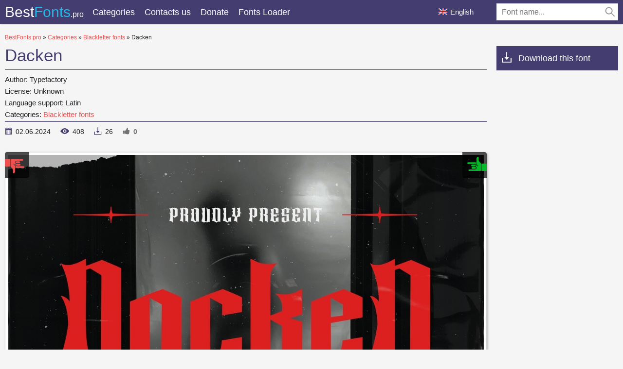

--- FILE ---
content_type: text/html; charset=utf-8
request_url: https://en.bestfonts.pro/font/dacken
body_size: 8941
content:
<!DOCTYPE html>
<html xmlns:og="http://ogp.me/ns#" xmlns:fb="https://www.facebook.com/2008/fbml" lang="en"
xml:lang="en">
<head>
<meta charset="utf-8" />
<meta http-equiv="X-UA-Compatible" content="IE=edge">
<title>
Dacken: download for free and install for your website or Photoshop.
</title>
<meta name="description" content="Download Dacken. The font is available in all formats (Dacken woff2, Dacken woff, Dacken ttf, Dacken eot) and applicable to the website, photoshop and any OS. ">
<meta property="og:site_name" content="BestFonts.pro" />
<meta property="og:type" content="website" />
<meta property="og:title" content="Dacken: download for free and install for your website or Photoshop." />
<meta property="og:url" content="https://en.bestfonts.pro/font/dacken" />
<meta property="og:description" content="Download Dacken. The font is available in all formats (Dacken woff2, Dacken woff, Dacken ttf, Dacken eot) and applicable to the website, photoshop and any OS. " />
<meta property="og:image" content="/public/images/share.png" />
<meta name="yandex-verification" content="f1a8838a5a3a4de2" />
<meta name="google-site-verification" content="HThwuHm3ZVxrLEAPw2nXC5-g6fudnDn7zruUuRxkyh4" />
<meta name='wmail-verification' content='127f0900d34a1743cf992f951dc280d8' />
<meta name="msvalidate.01" content="09CB4DB863892AE6C27711B39F2EB25C" />
<meta name="viewport" content="width=device-width, initial-scale=1">
<link rel="stylesheet" type="text/css" media="screen" href="/public/style.css" />
<link rel="apple-touch-icon" sizes="180x180" href="/public/favicon/apple-touch-icon.png">
<link rel="icon" type="image/png" sizes="32x32" href="/public/favicon/favicon-32x32.png">
<link rel="icon" type="image/png" sizes="16x16" href="/public/favicon/favicon-16x16.png">
<link rel="manifest" href="/public/favicon/site.webmanifest">
<link rel="mask-icon" href="/public/favicon/safari-pinned-tab.svg" color="#5bbad5">
<meta name="msapplication-TileColor" content="#ffffff">
<meta name="theme-color" content="#ffffff">
<link rel="canonical" href="https://en.bestfonts.pro/font/dacken">

<link rel="amphtml" href="https://en.bestfonts.pro/font/amp/dacken">


<link rel="alternate" href="https://bestfonts.pro/font/dacken" hreflang="ru">

<link rel="alternate" href="https://uk.bestfonts.pro/font/dacken" hreflang="uk">

<link rel="alternate" href="https://es.bestfonts.pro/font/dacken" hreflang="es">

<link rel="alternate" href="https://de.bestfonts.pro/font/dacken" hreflang="de">

<link rel="alternate" href="https://pl.bestfonts.pro/font/dacken" hreflang="pl">



<script async src="//pagead2.googlesyndication.com/pagead/js/adsbygoogle.js"></script>
<script>
(adsbygoogle = window.adsbygoogle || []).push({
google_ad_client: "ca-pub-9725729590098852",
enable_page_level_ads: true
});
</script>


</head>
<body>
<script type="text/javascript" > (function(m,e,t,r,i,k,a){m[i]=m[i]||function(){(m[i].a=m[i].a||[]).push(arguments)}; m[i].l=1*new Date();k=e.createElement(t),a=e.getElementsByTagName(t)[0],k.async=1,k.src=r,a.parentNode.insertBefore(k,a)}) (window, document, "script", "https://cdn.jsdelivr.net/npm/yandex-metrica-watch/tag.js", "ym"); ym(51800381, "init", { clickmap:true, trackLinks:true, accurateTrackBounce:true, webvisor:true }); </script> <noscript><div><img src="https://mc.yandex.ru/watch/51800381" style="position:absolute; left:-9999px;" alt="" /></div></noscript>
<header>
<div class="container">
<a href="/" class="logo" title="BestFonts.pro">Best<span>Fonts</span><em>.pro</em></a>
<div class="burger-menu">
<div class="burger"></div>
</div>
<nav>
<ul class="">
<li class="dropList"><a href="/categories" title="All categories">
Categories</a>
<div class="drop-menu">
<div>
<div class="container">
<ul>


<li><a href="/category/sans-serif-fonts"
title="Fonts without Serif and Grotesque (Sans Serif fonts)"><strong>
Sans Serif fonts</strong></a></li>



<li><a href="/category/serif-fonts"
title="Fonts with Serif"><strong>
Serif fonts</strong></a></li>



<li><a href="/category/slab-serif-fonts"
title="Serif fonts with Slab"><strong>
Slab Serif fonts</strong></a></li>



<li><a href="/category/monospace-fonts"
title="Monospaced fonts"><strong>
Monospaced fonts</strong></a></li>



<li class="subcat"><a href="/category/ide-console-programming-fonts"
title="Fonts for IDE, console, programming">
Fonts for IDE or console</a></li>



<li><a href="/category/handwritten-script-fonts"
title="Handwritten and Script fonts"><strong>
Handwritten, Script fonts</strong></a></li>



<li><a href="/category/decorative-fonts"
title="Decorative fonts"><strong>
Decorative fonts</strong></a></li>



<li class="subcat"><a href="/category/poster-fonts"
title="Fonts for posters and promotion">
Poster fonts</a></li>



<li class="subcat"><a href="/category/western-fonts"
title="Western fonts and old fonts">
Western fonts</a></li>



<li class="subcat"><a href="/category/3d-fonts"
title="3D, Volume fonts">
3D, Volume fonts</a></li>



<li class="subcat"><a href="/category/outline-fonts"
title="Outline, shape fonts">
Outline fonts</a></li>



<li class="subcat"><a href="/category/graffiti-fonts"
title="Fonts for graffiti">
Graffiti fonts</a></li>



<li class="subcat"><a href="/category/paintbrush-fonts"
title="Fonts are like brush strokes.">
Paintbrush fonts</a></li>



<li class="subcat"><a href="/category/tehno-fonts"
title="Techno, LCD  and computer fonts">
Tehno, LCD  fonts</a></li>



<li class="subcat"><a href="/category/barcodes"
title="Barcode fonts">
Barcodes</a></li>



<li class="subcat"><a href="/category/comic-fonts"
title="Comic, Cartoon fonts">
Comic, Cartoon fonts</a></li>



<li class="subcat"><a href="/category/pixel-fonts"
title="Pixel, Bitmap, Digital fonts">
Pixel, Bitmap, Digital fonts</a></li>



<li class="subcat"><a href="/category/horror-fonts"
title="Horror, Destroy, Bloody fonts">
Horror, Bloody fonts</a></li>



<li class="subcat"><a href="/category/vintage-retro-fonts"
title="Vintage, Retro and old fonts">
Vintage, Retro and old fonts</a></li>



<li class="subcat"><a href="/category/fairy-tale-fonts"
title="Fairy tale fonts">
Fairy tale fonts</a></li>



<li><a href="/category/icon-fonts"
title="Fonts consisting of icons or ornaments"><strong>
Icon fonts</strong></a></li>



<li><a href="/category/display-header-fonts"
title="Display, Heavy, Bold fonts for header"><strong>
Display, Heavy, Bold fonts</strong></a></li>



<li><a href="/category/google-fonts"
title="Free fonts from &#34;Google Fonts&#34;"><strong>
Google Fonts</strong></a></li>



<li><a href="/category/gothic-fonts"
title="Gothic fonts">
Gothic fonts</a></li>



<li><a href="/category/rounded-fonts"
title="Rounded, round fonts">
Rounded fonts</a></li>



<li><a href="/category/brand-corporate-fonts"
title="Brands and corporate fonts"><strong>
Brands, corporate fonts</strong></a></li>



<li class="subcat"><a href="/category/car-auto-fonts"
title="Сar, Auto fonts">
Сar, Auto fonts</a></li>



<li class="subcat"><a href="/category/it-company-fonts"
title="IT company`s fonts">
IT company`s fonts</a></li>



<li><a href="/category/light-fonts"
title="Light and thin fonts">
Light, thin fonts</a></li>



<li><a href="/category/system-fonts"
title="System and standard fonts for most OS (Windows, MacOS, Android, Linux)">
System and standard OS fonts</a></li>



<li><a href="/category/blackletter-fonts"
title="Blackletter and medieval fonts">
Blackletter fonts</a></li>



<li><a href="/category/fine-elegant-fonts"
title="Fine, elegant fonts">
Fine, elegant fonts</a></li>



<li><a href="/category/ussr-fonts"
title="Font times of the USSR">
USSR fonts</a></li>



<li><a href="/category/east-asian-fonts"
title="East and Asian fonts">
East and Asian fonts</a></li>



<li><a href="/category/greek-antique-fonts"
title="Greek and Antique fonts">
Greek and Antique fonts</a></li>



<li><a href="/category/arabic-fonts"
title="Arabic fonts">
Arabic fonts</a></li>



<li><a href="/category/ukrainian-fonts"
title="Ukrainian fonts for or from Ukraine">
Ukrainian fonts</a></li>



<li><a href="/category/old-cyrillic-fonts"
title="Old Cyrillic fonts">
Old Cyrillic fonts</a></li>



<li><a href="/category/stencil-fons"
title="Stencil and Army fonts">
Stencil fonts</a></li>



<li><a href="/category/sports-fonts"
title="Fonts for sports organizations, competitions, sports leagues and clubs."><strong>
Sports fonts</strong></a></li>



<li class="subcat"><a href="/category/football-fonts"
title="Fonts for football clubs and championships.">
Football and soccer fonts</a></li>



<li class="subcat"><a href="/category/basketball-fonts"
title="Fonts for basketball clubs, leagues, competitions.">
Basketball fonts</a></li>



<li class="subcat"><a href="/category/racing-fonts"
title="Racing fonts. Sports racing. Formula 1, Nascar and other leagues">
Racing fonts</a></li>



<li class="subcat"><a href="/category/other-sports"
title="Fonts of different sports clubs: hockey, rugby, tennis, skiing, baseball.">
Various sports fonts</a></li>



<li><a href="/category/unsorted"
title="Unsorted">
Unsorted</a></li>


</ul>
</div>
</div>
</div>
</li>
<!--<li><a href="/">Топ 30</a></li>
<li><a href="/">Статьи</a></li>-->
<li><a href="/contacts" title="Feedback">
Contacts us</a></li>
<li><a href="/donate" title="Please help us">
Donate</a></li>
<li><a href="https://en.fontsloader.com/" target="_blank" title="Huge collection of free and paid fonts for the WEB.">Fonts Loader</a></li>
</ul>

<div class="header-search-wrap">
<div class="main-search">
<form action="/search/" method="GET">
<div class="search-input"><input type="text" autocomplete="off" name="q" required
placeholder="Font name...">
<button type="submit">
<svg class="searchIcon">
<use xmlns:xlink="http://www.w3.org/1999/xlink"
xlink:href="/public/images/icons.svg#searchIcon"></use>
</svg></button></div>
<div class="search-drop-list">
<ul></ul>
</div>
</form>
</div>
</div>

</nav>
<div class="lang-link ">
<p><img src="/public/images/lang/en.png" alt="English">English</p>
<ul>

<li><a href="https://bestfonts.pro/font/dacken" title="Русский"><img
src="/public/images/lang/ru.png"
alt="Русский">Русский</a></li>

<li><a href="https://uk.bestfonts.pro/font/dacken" title="Українська"><img
src="/public/images/lang/uk.png"
alt="Українська">Українська</a></li>

<li><a href="https://es.bestfonts.pro/font/dacken" title="Español"><img
src="/public/images/lang/es.png"
alt="Español">Español</a></li>

<li><a href="https://de.bestfonts.pro/font/dacken" title="Deutsch"><img
src="/public/images/lang/de.png"
alt="Deutsch">Deutsch</a></li>

<li><a href="https://pl.bestfonts.pro/font/dacken" title="Polski"><img
src="/public/images/lang/pl.png"
alt="Polski">Polski</a></li>

</ul>
</div>
</div>
</header>
<div class="over"></div>
<div class="pad"></div>
<main>
<div class="container">
<div class="speedbar">
<span itemscope itemtype="http://data-vocabulary.org/Breadcrumb"><a href="/" itemprop="url"><span itemprop="title">BestFonts.pro</span></a></span>
&raquo;
<span itemscope itemtype="http://data-vocabulary.org/Breadcrumb"><a href="/categories" itemprop="url"><span
itemprop="title">
Categories</span></a></span>
&raquo;
<span itemscope itemtype="http://data-vocabulary.org/Breadcrumb"><a href="/category/blackletter-fonts"
itemprop="url"><span itemprop="title">
Blackletter fonts</span></a></span>
&raquo;
Dacken
</div>
<div class="font-row-wrap">
<div class="font-left">
<div class="font-info-left">
<h1>
Dacken
</h1>
<div class="font-description ">

<p><strong>
Author: </strong>
Typefactory
</p>

<p><strong>
License: </strong>
Unknown
</p>
<p><strong>
Language support: </strong>

Latin

</p>
<p><strong>
Categories:


<a href="/category/blackletter-fonts" title="Blackletter and medieval fonts">
Blackletter fonts</a>

</strong>
</p>
</div>


<ul class="status-bar">
<li><span class="stb1">
<svg class="icon-date">
<use xmlns:xlink="http://www.w3.org/1999/xlink" xlink:href="/public/images/icons.svg#icon-date"></use>
</svg>
</span>
02.06.2024
</li>
<li><span class="stb2">
<svg class="icon-view">
<use xmlns:xlink="http://www.w3.org/1999/xlink" xlink:href="/public/images/icons.svg#icon-view"></use>
</svg>
</span>
<em class="view-indicator">
407</em>
</li>
<li><span class="stb3">
<svg class="icon-download">
<use xmlns:xlink="http://www.w3.org/1999/xlink" xlink:href="/public/images/icons.svg#icon-download"></use>
</svg>
</span>
26
</li>
<li><span class="stb4">
<svg class="icon-rait">
<use xmlns:xlink="http://www.w3.org/1999/xlink" xlink:href="/public/images/icons.svg#icon-rait"></use>
</svg>
</span><em class="rait-indicator">
0</em></li>
</ul>
</div>
<div class="font-info-right">
<div class="white-box">
<div class="owl-wrapper">
<div id="voteYes" class="voteButton" data-url="665c28e2e9a22ac637da4f08/yes"><i></i></div>
<div id="voteNo" class="voteButton" data-url="665c28e2e9a22ac637da4f08/no"><i></i></div>
<!--
<div class="owl-carousel">
<div><img class="owl-lazy" data-src="/fonts_images/665c28e2e9a22ac637da4f08/ZBUEGq5nY2U.jpg"
data-src-retina="" alt="Dacken"></div>



</div>
-->
<div class="my-slider">
<div class="active"><img src="/fonts_images/665c28e2e9a22ac637da4f08/ZBUEGq5nY2U.jpg" width="1200" height="800" alt="Dacken" loading="lazy"></div>



</div>

</div>
</div>
</div>

<div class="white-box" id="white-box-fontPage">
<div class="font-option-header">
<div class="sample-text-wrap" id="sample-text-fontPage">
<input type="text" value="" placeholder="Type your text here..." data-default="The sex life of the woodchuck is a provocative question for most vertebrate zoology majors.">
<div class="sample-text-drop-down"><svg viewBox="0 0 512 512" class="sample-text-drop-down-svg"
width="100%" height="100%">
<use xmlns:xlink="http://www.w3.org/1999/xlink" xlink:href="/public/images/icons.svg#sample-text-drop-down"></use>
</svg></div>
<div class="sample-text-drop-down-placeholder"></div>
<ul>
<li data-content="The quick brown fox jumps over the lazy dog.">English</li>
<li data-content="Жебракують філософи при ґанку церкви в Гадячі, ще й шатро їхнє п’яне знаємо.">Українська</li>
<li data-content="Portez ce vieux whisky au juge blond qui a fumé.">Français</li>
<li data-content="Victor jagt zwölf Boxkämpfer quer über den großen Sylter Deich.">Deutsch</li>
<li data-content="Benjamín pidió una bebida de kiwi y fresa; Noé, sin vergüenza, la más exquisita champaña del menú.">Español</li>
<li data-content="Nechť již hříšné saxofony ďáblů rozezvučí síň úděsnými tóny waltzu, tanga a quickstepu.">čeština</li>
<li data-content="Quizdeltagerne spiste jordbær med fløde, mens cirkusklovnen Walther spillede på xylofon.">Danish</li>
<li data-content="Съешь ещё этих мягких французских булок, да выпей же чаю.">Русский</li>
<li data-content="Ταχίστη αλώπηξ βαφής ψημένη γη, δρασκελίζει υπέρ νωθρού κυνός Takhístè alôpèx vaphês psèménè gè, draskelízei ypér nòthroý kynós">Greek</li>
<li data-content="ऋषियों को सताने वाले दुष्ट राक्षसों के राजा रावण का सर्वनाश करने वाले विष्णुवतार भगवान श्रीराम, अयोध्या के महाराज दशरथ के बड़े सपुत्र थे।">Hindi</li>
<li data-content="Pójdź w loch zbić małżeńską gęś futryn!">polski</li>
<li data-content="Kŕdeľ šťastných ďatľov učí pri ústí Váhu mĺkveho koňa obhrýzať kôru a žrať čerstvé mäso.">Slovak</li>
<li data-content="Flygande bäckasiner söka hwila på mjuka tuvor. ">Swedish</li>
<li data-content="AaBbCcDdEeFfGgHhIiJjKkLlMmNnOoPpQqRrSsTtUuVvWwXxYyZz">AaBbCc</li>
<li data-content="ABCDEFGHIJKLMNOPQRSTUVWXYZ">ABC</li>
<li data-content="abcdefghijklmnopqrstuvwxyz">abc</li>
<li data-content="АаБбВвГгДдЕеЁёЖжЗзИиЙйКкЛлМмНнОоПпРрСсТтУуФфХхЦцЧчШшЩщЪъЫыЬьЭэЮюЯя">АаБбВв</li>
<li data-content="АБВГДЕЁЖЗИЙКЛМНОПРСТУФХЦЧШЩЪЫЬЭЮЯ">АБВ</li>
<li data-content="абвгдеёжзийклмнопрстуфхцчшщъыьэюя">абв</li>
<li data-content="1234567890">Numbers</li>
</ul>
</div>
<div class="font-size-slider-wrap">
<div class="fontSizeIcon"><svg>
<use xmlns:xlink="http://www.w3.org/1999/xlink" xlink:href="/public/images/icons.svg#fontSizeIcon"></use>
</svg></div>
<div class="fontSizeRangeSlider"><input min="12" max="72" value="36" step="12" type="range" aria-label="" data-id="font-size-slider-fontPage" id="font-size-slider_new"></div>
<div class="fontSizeText" id="fontRangeSliderText"></div>
</div>
</div>
<div class="font-area">

<style>
@font-face {
font-family: 'Dacken Regular';
src: url('/fonts_files/665c28e2e9a22ac637da4f08/files/Dacken.eot');
src: url('/fonts_files/665c28e2e9a22ac637da4f08/files/Dacken.eot?#iefix') format('embedded-opentype'),
url('/fonts_files/665c28e2e9a22ac637da4f08/files/Dacken.woff2') format('woff2'),
url('/fonts_files/665c28e2e9a22ac637da4f08/files/Dacken.woff') format('woff'),
url('/fonts_files/665c28e2e9a22ac637da4f08/files/Dacken.ttf') format('truetype');
font-weight: normal;
font-style: normal;
font-display: swap;
}
.font-Dacken {
font-family: 'Dacken Regular';
}
</style>
<div class="font-area-item">
<div class="font-area-header">
<strong>Dacken Regular</strong>
<div class="font-links" data-fontname="Dacken Regular">

<a href="/fonts_files/665c28e2e9a22ac637da4f08/files/Dacken.ttf" class="ttf-download downloads-label"
title="Download Dacken Regular font in TTF extension">TTF</a>
<a href="/fonts_files/665c28e2e9a22ac637da4f08/files/Dacken.eot" class="eot-download downloads-label"
title="Download Dacken Regular font in EOT extension">EOT</a>
<a href="/fonts_files/665c28e2e9a22ac637da4f08/files/Dacken.woff" class="woff-download downloads-label"
title="Download Dacken Regular font in WOFF extension">WOFF</a>
<a href="/fonts_files/665c28e2e9a22ac637da4f08/files/Dacken.woff2" class="woff2-download downloads-label"
title="Download Dacken Regular font in WOFF2 extension">WOFF2</a>
<a href="/font/download-web/665c28e2e9a22ac637da4f08/Dacken" title="Download and install Dacken Regular font for your own WEB project."
class="web-download downloads-label" target="_blank">WEB</a></div>
</div>
<div class="font-area-preview font-Dacken" >
The sex life of the woodchuck is a provocative question for most vertebrate zoology majors.
</div>
</div>

</div>
</div>
<div class="download-font-button"><a href="/font/download/665c28e2e9a22ac637da4f08" title="Download Dacken font in all styles with one ZIP archive."
target="_blank" class="downloads-label" data-url="665c28e2e9a22ac637da4f08">
Download Dacken</a></div>


<div class="how-to-install"><strong>How to install the font in:</strong><br>
<a href="https://fontshub.pro/articles/how-to-install-font#windows" target="_blank" title="Install font in Windows">Windows</a>,
<a href="https://fontshub.pro/articles/how-to-install-font#macos" target="_blank" title="Install the font in MacOS">MacOS</a>,
<a href="https://fontshub.pro/articles/how-to-install-font#linux" target="_blank" title="Install the font in Linux">Linux</a>,
<a href="https://fontshub.pro/articles/how-to-install-font#programs" target="_blank" title="Install the font in Photoshop, Figma, Sketch, Adobe InDesign and other graphic applications.">Photoshop</a>,
<a href="https://fontshub.pro/articles/how-to-install-font#web" target="_blank" title="Install the font in own web site">WEB site</a>
</div>

<div style="margin:0 0 40px 0">

<ins class="adsbygoogle"
style="display:block"
data-ad-client="ca-pub-9725729590098852"
data-ad-slot="7099427875"
data-ad-format="auto"
data-full-width-responsive="true"></ins>
<script>
(adsbygoogle = window.adsbygoogle || []).push({});
</script>

</div>

<script type="text/javascript">
var comFrom = 'from';
var comQuote = 'Quote';
var comComments = 'Comments';
</script>
<div class="add-comment-wrap">
<h5>
Add a comment
</h5>
<form id="post-comment" data-id="665c28e2e9a22ac637da4f08">
<div class="add-comments-row">
<div class="add-comments-col"><input minlength="2" maxlength="50" type="text" required placeholder="Your name"
name="name"></div>
<div class="add-comments-col"><input minlength="5" maxlength="256" type="email" required placeholder="Your E-mail"
name="email"></div>
</div>
<textarea placeholder="your comment" required name="comment" maxlength="1000"
minlength="10"></textarea>

<div class="comment-question-wrap">
<div class="comment-question"><span class="cq-14"></span> =</div>
<input type="number" name="ans" required>
<input type="hidden" value="14" name="quest">
<button class="btn-outline" id="refreshAns"><svg xmlns="http://www.w3.org/2000/svg" xmlns:xlink="http://www.w3.org/1999/xlink" viewBox="0 -960 960 960">
<path d="M480-160q-133 0-226.5-93.5T160-480q0-133 93.5-226.5T480-800q85 0 149 34.5T740-671v-129h60v254H546v-60h168q-38-60-97-97t-137-37q-109 0-184.5 75.5T220-480q0 109 75.5 184.5T480-220q83 0 152-47.5T728-393h62q-29 105-115 169t-195 64Z"></path>
</svg></button>
</div>
<button type="submit">
Send</button>
</form>
</div>
<div style="margin-top: 20px;">

<ins class="adsbygoogle"
style="display:block"
data-ad-client="ca-pub-9725729590098852"
data-ad-slot="2733793839"
data-ad-format="auto"
data-full-width-responsive="true"></ins>
<script>
(adsbygoogle = window.adsbygoogle || []).push({});
</script>

</div>
</div>
<div class="font-right">
<div class="down-scroll"><svg class="icon-download">
<use xmlns:xlink="http://www.w3.org/1999/xlink" xlink:href="/public/images/icons.svg#icon-download"></use>
</svg>Download this font</div>
<div>

<script async src="//pagead2.googlesyndication.com/pagead/js/adsbygoogle.js"></script>
<!-- BF Справа верх -->
<ins class="adsbygoogle"
style="display:block"
data-ad-client="ca-pub-9725729590098852"
data-ad-slot="6835703990"
data-ad-format="auto"
data-full-width-responsive="true"></ins>
<script>
(adsbygoogle = window.adsbygoogle || []).push({});
</script>

</div>
<br>

<div style="margin-bottom: 12px;"><a href='https://ko-fi.com/W7W5MG2NL' target='_blank'><img loading="lazy" src="/public/images/kofi_button_red.png" alt='Buy Me a Coffee at ko-fi.com' style="max-width: 250px; height: auto; width: auto;" /></a></div>
<div class="white-box" id="catalog-FontPage">
<h3>
Fonts categories
</h3>
<nav class="right-cat">
<ul>


<li><a href="/category/sans-serif-fonts" title="Fonts without Serif and Grotesque (Sans Serif fonts)"><strong>
Sans Serif fonts</strong></a></li>



<li><a href="/category/serif-fonts" title="Fonts with Serif"><strong>
Serif fonts</strong></a></li>



<li><a href="/category/slab-serif-fonts" title="Serif fonts with Slab"><strong>
Slab Serif fonts</strong></a></li>



<li><a href="/category/monospace-fonts" title="Monospaced fonts"><strong>
Monospaced fonts</strong></a></li>



<li class="subcat"><a href="/category/ide-console-programming-fonts" title="Fonts for IDE, console, programming">
Fonts for IDE or console</a></li>



<li><a href="/category/handwritten-script-fonts" title="Handwritten and Script fonts"><strong>
Handwritten, Script fonts</strong></a></li>



<li><a href="/category/decorative-fonts" title="Decorative fonts"><strong>
Decorative fonts</strong></a></li>



<li class="subcat"><a href="/category/poster-fonts" title="Fonts for posters and promotion">
Poster fonts</a></li>



<li class="subcat"><a href="/category/western-fonts" title="Western fonts and old fonts">
Western fonts</a></li>



<li class="subcat"><a href="/category/3d-fonts" title="3D, Volume fonts">
3D, Volume fonts</a></li>



<li class="subcat"><a href="/category/outline-fonts" title="Outline, shape fonts">
Outline fonts</a></li>



<li class="subcat"><a href="/category/graffiti-fonts" title="Fonts for graffiti">
Graffiti fonts</a></li>



<li class="subcat"><a href="/category/paintbrush-fonts" title="Fonts are like brush strokes.">
Paintbrush fonts</a></li>



<li class="subcat"><a href="/category/tehno-fonts" title="Techno, LCD  and computer fonts">
Tehno, LCD  fonts</a></li>



<li class="subcat"><a href="/category/barcodes" title="Barcode fonts">
Barcodes</a></li>



<li class="subcat"><a href="/category/comic-fonts" title="Comic, Cartoon fonts">
Comic, Cartoon fonts</a></li>



<li class="subcat"><a href="/category/pixel-fonts" title="Pixel, Bitmap, Digital fonts">
Pixel, Bitmap, Digital fonts</a></li>



<li class="subcat"><a href="/category/horror-fonts" title="Horror, Destroy, Bloody fonts">
Horror, Bloody fonts</a></li>



<li class="subcat"><a href="/category/vintage-retro-fonts" title="Vintage, Retro and old fonts">
Vintage, Retro and old fonts</a></li>



<li class="subcat"><a href="/category/fairy-tale-fonts" title="Fairy tale fonts">
Fairy tale fonts</a></li>



<li><a href="/category/icon-fonts" title="Fonts consisting of icons or ornaments"><strong>
Icon fonts</strong></a></li>



<li><a href="/category/display-header-fonts" title="Display, Heavy, Bold fonts for header"><strong>
Display, Heavy, Bold fonts</strong></a></li>



<li><a href="/category/google-fonts" title="Free fonts from &#34;Google Fonts&#34;"><strong>
Google Fonts</strong></a></li>



<li><a href="/category/gothic-fonts" title="Gothic fonts">
Gothic fonts</a></li>



<li><a href="/category/rounded-fonts" title="Rounded, round fonts">
Rounded fonts</a></li>



<li><a href="/category/brand-corporate-fonts" title="Brands and corporate fonts"><strong>
Brands, corporate fonts</strong></a></li>



<li class="subcat"><a href="/category/car-auto-fonts" title="Сar, Auto fonts">
Сar, Auto fonts</a></li>



<li class="subcat"><a href="/category/it-company-fonts" title="IT company`s fonts">
IT company`s fonts</a></li>



<li><a href="/category/light-fonts" title="Light and thin fonts">
Light, thin fonts</a></li>



<li><a href="/category/system-fonts" title="System and standard fonts for most OS (Windows, MacOS, Android, Linux)">
System and standard OS fonts</a></li>



<li><a href="/category/blackletter-fonts" title="Blackletter and medieval fonts">
Blackletter fonts</a></li>



<li><a href="/category/fine-elegant-fonts" title="Fine, elegant fonts">
Fine, elegant fonts</a></li>



<li><a href="/category/ussr-fonts" title="Font times of the USSR">
USSR fonts</a></li>



<li><a href="/category/east-asian-fonts" title="East and Asian fonts">
East and Asian fonts</a></li>



<li><a href="/category/greek-antique-fonts" title="Greek and Antique fonts">
Greek and Antique fonts</a></li>



<li><a href="/category/arabic-fonts" title="Arabic fonts">
Arabic fonts</a></li>



<li><a href="/category/ukrainian-fonts" title="Ukrainian fonts for or from Ukraine">
Ukrainian fonts</a></li>



<li><a href="/category/old-cyrillic-fonts" title="Old Cyrillic fonts">
Old Cyrillic fonts</a></li>



<li><a href="/category/stencil-fons" title="Stencil and Army fonts">
Stencil fonts</a></li>



<li><a href="/category/sports-fonts" title="Fonts for sports organizations, competitions, sports leagues and clubs."><strong>
Sports fonts</strong></a></li>



<li class="subcat"><a href="/category/football-fonts" title="Fonts for football clubs and championships.">
Football and soccer fonts</a></li>



<li class="subcat"><a href="/category/basketball-fonts" title="Fonts for basketball clubs, leagues, competitions.">
Basketball fonts</a></li>



<li class="subcat"><a href="/category/racing-fonts" title="Racing fonts. Sports racing. Formula 1, Nascar and other leagues">
Racing fonts</a></li>



<li class="subcat"><a href="/category/other-sports" title="Fonts of different sports clubs: hockey, rugby, tennis, skiing, baseball.">
Various sports fonts</a></li>



<li><a href="/category/unsorted" title="Unsorted">
Unsorted</a></li>


</ul>
</nav>
<br>
<h3> Friends</h3>
<ul>
<li><a href="https://soloads.biz" style="font-size: 16px; font-weight: 600;color: var(--color3);" title="Solo Ads" target="_blank">Solo Ads</a></li>
<li><a href="https://upcasher.com" style="font-size: 16px; font-weight: 600;color: var(--color3);" title="Make Money Online" target="_blank">Make Money Online</a></li>
</ul>
</div>
</div>
</div>
<div id="font" data-id="665c28e2e9a22ac637da4f08" data-slug="dacken"></div>
<div class="popup" id="downloadFontPopup">
<div class="popup-in">
<div class="popup-table">
<div class="popup-cell">
<div class="pop pop-download">
<div class="close-popup">
<svg>
<use xmlns:xlink="http://www.w3.org/1999/xlink" xlink:href="/public/images/icons.svg#closeIcon"></use>
</svg>
</div>
<h5 class="pop-header">
Download <span></span> <i></i>
</h5>

<div style="margin: 12px 0;">
<div id="moneyMaker"></div>
</div>
<div class="pop-download__row">
<div class="pop-download__col pop-download__left">
<h6>Help the project</h6>
<p class="pop-download-please">Please share the link with friends,<br>
        this will greatly help the development of this project.<br>
        <a href="/donate" target="_blank">I want to help the project!</a></p>
<div class="please-img"><img src="/public/images/cat.jpg" alt="Help the project"></div>
<div class="web-payment-wrap" style="margin-top: 0;">
<form action="https://www.paypal.com/cgi-bin/webscr" method="post" target="_top">
<input type="hidden" name="cmd" value="_donations" />
<input type="hidden" name="business" value="ZZHN26PYHVF9Q" />
<input type="hidden" name="item_name" value="(bf) For the server, adding new fonts, cat food and beer :)">
<input type="hidden" name="currency_code" value="USD" />
<input type="hidden" name="amount" value="3.33" />
<input type="hidden" name="return" value="https://en.bestfonts.pro/thanks" />
<input type="image" src="https://www.paypalobjects.com/en_AU/i/btn/btn_donateCC_LG.gif" border="0" name="submit" title="PayPal - The safer, easier way to pay online!" alt="Donate with PayPal button" />
<img alt="" border="0" src="https://www.paypal.com/en_AU/i/scr/pixel.gif" width="1" height="1" />
</form>
</div>
</div>
<div class="pop-download__col pop-download__right">
<div class="web-payment-wrap">
<div style="margin-bottom: 12px;"><a href='https://ko-fi.com/W7W5MG2NL' target='_blank'><img loading="lazy" src="/public/images/kofi_button_red.png" alt='Buy Me a Coffee at ko-fi.com' style="max-width: 250px; height: auto; width: auto;" /></a></div>
</div>
<h6>Share the link or make a donation and the download button will become active</h6>
<div class="share-in">
<div class="ya-share2" data-limit="7" data-services="vkontakte,facebook,gplus,twitter,linkedin,blogger,odnoklassniki,moimir,digg,collections,reddit,lj,tumblr,viber,whatsapp,skype,telegram"></div>
</div>
<div class="noThanks-popup"><span>It is hard for me. I just want to download.</span></div>
<div class="download-font-button download-font-button-popup"><a href="" title="">
Download font</a></div>
</div>
</div>
</div>
</div>
</div>
</div>
</div>
<div class="thanks-popup">
Thank you for your vote!
</div>
</div>
</main>
<footer>
<div class="container">
<p class="footerCop">
2019-2022 © BestFonts.pro</p>
<p>
All rights to the fonts posted on the site belong to their respective owners.<br> We do not sell fonts and, in most cases, do not know where to buy them.<br> For all questions regarding the purchase and use of fonts in your projects, please contact their respective owners.<br> If you notice an error on the site, we kindly ask you to inform us by mail. <a href="mailto:bestfonts@post.com">bestfonts@post.com</a>
<br>
<a href="/terms" title="Terms of use">User agreement</a> &nbsp;&nbsp; <a href="/privacy-policy" title="Privacy Policy">Privacy Policy</a>
</p>
<div class="footer-soc">
<p>Please share the link with friends, it will greatly help the development of this project.</p>
<div class="ya-share2" data-popup-direction="top" data-limit="7" data-services="vkontakte,facebook,gplus,twitter,linkedin,blogger,odnoklassniki,moimir,digg,collections,reddit,lj,tumblr,viber,whatsapp,skype,telegram"></div>
</div>
</div>
</footer>
<div class="scrollToTop"></div>
<script src="/dist/main.js"></script>


<script async defer src="https://cdn.jsdelivr.net/npm/yandex-share2/share.js"></script>
</body>
</html>

--- FILE ---
content_type: text/html; charset=utf-8
request_url: https://www.google.com/recaptcha/api2/aframe
body_size: 266
content:
<!DOCTYPE HTML><html><head><meta http-equiv="content-type" content="text/html; charset=UTF-8"></head><body><script nonce="2FteIlNMALBQo6NiLT104Q">/** Anti-fraud and anti-abuse applications only. See google.com/recaptcha */ try{var clients={'sodar':'https://pagead2.googlesyndication.com/pagead/sodar?'};window.addEventListener("message",function(a){try{if(a.source===window.parent){var b=JSON.parse(a.data);var c=clients[b['id']];if(c){var d=document.createElement('img');d.src=c+b['params']+'&rc='+(localStorage.getItem("rc::a")?sessionStorage.getItem("rc::b"):"");window.document.body.appendChild(d);sessionStorage.setItem("rc::e",parseInt(sessionStorage.getItem("rc::e")||0)+1);localStorage.setItem("rc::h",'1763447280031');}}}catch(b){}});window.parent.postMessage("_grecaptcha_ready", "*");}catch(b){}</script></body></html>